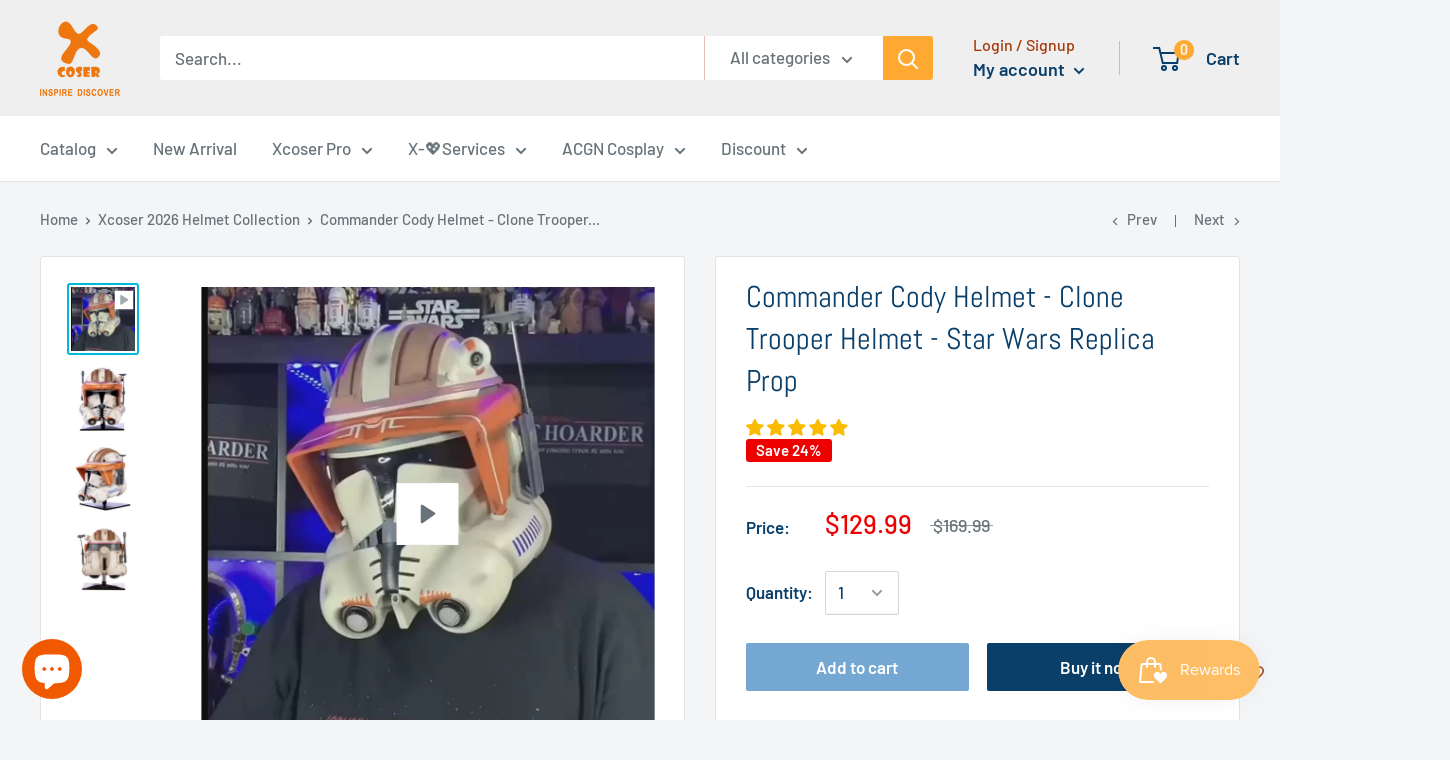

--- FILE ---
content_type: text/html; charset=utf-8
request_url: https://www.google.com/recaptcha/api2/aframe
body_size: 268
content:
<!DOCTYPE HTML><html><head><meta http-equiv="content-type" content="text/html; charset=UTF-8"></head><body><script nonce="MEk6ekJcZVgZNznHJwN9oA">/** Anti-fraud and anti-abuse applications only. See google.com/recaptcha */ try{var clients={'sodar':'https://pagead2.googlesyndication.com/pagead/sodar?'};window.addEventListener("message",function(a){try{if(a.source===window.parent){var b=JSON.parse(a.data);var c=clients[b['id']];if(c){var d=document.createElement('img');d.src=c+b['params']+'&rc='+(localStorage.getItem("rc::a")?sessionStorage.getItem("rc::b"):"");window.document.body.appendChild(d);sessionStorage.setItem("rc::e",parseInt(sessionStorage.getItem("rc::e")||0)+1);localStorage.setItem("rc::h",'1770103681387');}}}catch(b){}});window.parent.postMessage("_grecaptcha_ready", "*");}catch(b){}</script></body></html>

--- FILE ---
content_type: text/html; charset=utf-8
request_url: https://m.xcoser.com/apps/obviyo-block/data-obj?product=xcoser-commander-cody-cosplay-helmet
body_size: 4401
content:
{
  "version": "1.0.0",
  "data": {
    "platform": "shopify",
    "siteId": "13Z4XNSd",
    "cu": "USD",
    "moneyFormat": "\u003cspan class=money\u003e${{amount}}\u003c\/span\u003e",
    "loc": "en",
    "page": {

      
      
    }
    
, "cart": {
        "tt": 0.0,
        "qt": 0,
        "cu": "USD",
        "li": []
      }, "product": {
        "id": 6778057228349,
        "varid": 41661185589309,
        "nm": "Commander Cody Helmet - Clone Trooper Helmet - Star Wars Replica Prop",
        "url": "\/products\/xcoser-commander-cody-cosplay-helmet",
        "handle": "xcoser-commander-cody-cosplay-helmet",
        "available": true,
        "img": "\/\/m.xcoser.com\/cdn\/shop\/files\/Commander_Cody_Helmet-Clone_Trooper_Helmet_Star_Wars_Cosplay_1.jpg?v=1758874092",
        "desc": "\u003ch2 style=\"text-align: center;\"\u003e\n\u003cspan\u003e\u003cstrong\u003eXcoser Star Wars Commander Cody Helmet Resin Deluxe Replica Cosplay\u003c\/strong\u003e\u003c\/span\u003e\u003cspan\u003e\u003cstrong\u003e\u003c\/strong\u003e\u003c\/span\u003e\n\u003c\/h2\u003e\n\u003cp\u003eElevate your cosplay game with the Commander Cody Helmet, a stunning replica of the iconic Clone Trooper helmet from the Star Wars universe，which is made of resin and about 23.5-24.5 inches.\u003c\/p\u003e\n\u003ch3\u003e\u003cstrong\u003e\u003cspan\u003e🌟\u003c\/span\u003eFeature\u003c\/strong\u003e\u003c\/h3\u003e\n\u003cp\u003e\u003cstrong\u003e\u003cimg style=\"margin-right: 30px; margin-bottom: 2px; margin-left: 30px; float: none;\" alt=\"Commander Cody Helmet-Clone Trooper Helmet Star Wars Replica\" src=\"https:\/\/cdn.shopify.com\/s\/files\/1\/1089\/5480\/files\/Commander_Cody_Helmet-Clone_Trooper_Helmet_Star_Wars_Cosplay_7.jpg?v=1758868950\"\u003e\u003c\/strong\u003e\u003c\/p\u003e\n\u003cdiv\u003e\n\u003cspan\u003e\u003cstrong\u003eTV\/Movie\u003c\/strong\u003e\u003c\/span\u003e\u003cspan\u003e\u003cstrong\u003e:\u003c\/strong\u003e\u003c\/span\u003e \u003cspan\u003e\u003cem\u003eThe Clone Wars \/ \u003c\/em\u003e\u003c\/span\u003e\u003cspan\u003e\u003cem\u003eRevenge of the Sith\u003c\/em\u003e\u003c\/span\u003e \u003cspan\u003e(\u003c\/span\u003e\u003cspan\u003eStar Wars Universe\u003c\/span\u003e\u003cspan\u003e)\u003c\/span\u003e\n\u003c\/div\u003e\n\u003cdiv\u003e\n\u003cspan\u003e\u003cstrong\u003eCharacter: \u003c\/strong\u003e\u003c\/span\u003e\u003cspan\u003eClone Commander Cody\u003c\/span\u003e\u003cspan\u003e （\u003c\/span\u003e\u003cspan\u003eCC-2224\u003c\/span\u003e\u003cspan\u003e）\u003c\/span\u003e\n\u003c\/div\u003e\n\u003cdiv\u003e\n\u003cspan\u003e\u003cstrong\u003eColor:\u003c\/strong\u003e\u003c\/span\u003e \u003cspan\u003eOrange + Black + White\u003c\/span\u003e\n\u003c\/div\u003e\n\u003cdiv\u003e\n\u003cspan\u003e\u003cstrong\u003eSize:\u003c\/strong\u003e\u003c\/span\u003e \u003cspan\u003eOne fits most（23.5-24.5 inches）\u003c\/span\u003e\n\u003c\/div\u003e\n\u003cdiv\u003e\n\u003cspan\u003e\u003cstrong\u003eIncluding:\u003c\/strong\u003e\u003c\/span\u003e \u003cspan\u003eA Helmet\u003c\/span\u003e\n\u003c\/div\u003e\n\u003cdiv\u003e\n\u003cspan\u003e\u003cstrong\u003eMaterial: \u003c\/strong\u003e\u003c\/span\u003e\u003cspan\u003eResin\u003c\/span\u003e\n\u003c\/div\u003e\n\u003cdiv style=\"text-align: start;\"\u003e\n\u003cimg style=\"float: none;\" alt=\"Commander Cody Helmet-Clone Trooper Helmet Star Wars Replica\" src=\"https:\/\/cdn.shopify.com\/s\/files\/1\/1089\/5480\/files\/Commander_Cody_Helmet-Clone_Trooper_Helmet_Star_Wars_Cosplay_8_5caf1664-485c-44d5-a074-bc7603e7bc97.jpg?v=1758869839\"\u003e\u003cspan\u003e\u003c\/span\u003e\n\u003c\/div\u003e\n\u003cdiv\u003e✅ Screen-Accurate Detailing: Every scratch, weld mark, and tactical detail replicated from Cody's appearance in Revenge of the Sith\u003cbr\u003e✅ Comfortable Wear: Padded interior ensures extended comfort during conventions or trooping events\u003cbr\u003e✅ Durable Construction: High-quality resin build made to last through many missions\u003cbr\u003e✅ Perfect Display Piece: Includes stand-ready base for impressive shelf presence\u003cbr\u003e✅ Ideal Gift: The ultimate collectible for Star Wars prequel fans and helmet collectors\u003c\/div\u003e\n\u003cdiv style=\"text-align: start;\"\u003e\n\u003cul\u003e\n\u003cli style=\"color: rgb(0, 0, 0);\"\u003e\u003cspan style=\"color: rgb(0, 0, 0);\"\u003eHowever, please note: The helmet is only used for cosplay and does not have professional protective functions. If you want a special riding helmet, for better protection, please go to a qualified store to buy.\u003c\/span\u003e\u003c\/li\u003e\n\u003c\/ul\u003e\n\u003cp\u003e\u003cimg style=\"float: none;\" alt=\"Commander Cody Helmet-Clone Trooper Helmet Star Wars Replica\" src=\"https:\/\/cdn.shopifycdn.net\/s\/files\/1\/1089\/5480\/files\/3_b8f548c2-14b9-4916-9b1d-3e8ded3b2360.png?v=1656645705\"\u003e\u003c\/p\u003e\n\u003cp\u003e\u003cstrong\u003e\u003cspan\u003e🎯Customer Feedback\u003c\/span\u003e\u003c\/strong\u003e\u003c\/p\u003e\n\u003cp\u003e\u003cspan style=\"color: #ff8000;\"\u003e\u003ciframe width=\"560\" height=\"315\" src=\"https:\/\/www.youtube.com\/embed\/iX7lhcuVsnQ?si=pBBVwZqZQi74h3fm\u0026amp;start=5\" title=\"YouTube video player\"\u003e\u003c\/iframe\u003e\u003c\/span\u003e\u003cspan\u003e\u003c\/span\u003e\u003c\/p\u003e\n\u003cdiv\u003e\n\u003cblockquote class=\"instagram-media\" data-instgrm-captioned=\"\" data-instgrm-permalink=\"https:\/\/www.instagram.com\/reel\/CthDXJGq6_m\/?utm_source=ig_embed\u0026amp;utm_campaign=loading\" data-instgrm-version=\"14\" style=\"background: #FFF; border: 0; border-radius: 3px; box-shadow: 0 0 1px 0 rgba(0,0,0,0.5),0 1px 10px 0 rgba(0,0,0,0.15); margin: 1px; max-width: 540px; min-width: 326px; padding: 0; width: calc(100% - 2px);\"\u003e\n\u003cdiv style=\"padding: 16px;\"\u003e\n\u003ca href=\"https:\/\/www.instagram.com\/reel\/CthDXJGq6_m\/?utm_source=ig_embed\u0026amp;utm_campaign=loading\" style=\"background: #FFFFFF; line-height: 0; padding: 0 0; text-align: center; text-decoration: none; width: 100%;\" target=\"_blank\"\u003e\n\u003cdiv style=\"display: flex; flex-direction: row; align-items: center;\"\u003e\n\u003cdiv style=\"background-color: #f4f4f4; border-radius: 50%; flex-grow: 0; height: 40px; margin-right: 14px; width: 40px;\"\u003e\u003cbr\u003e\u003c\/div\u003e\n\u003cdiv style=\"display: flex; flex-direction: column; flex-grow: 1; justify-content: center;\"\u003e\n\u003cdiv style=\"background-color: #f4f4f4; border-radius: 4px; flex-grow: 0; height: 14px; margin-bottom: 6px; width: 100px;\"\u003e\u003cbr\u003e\u003c\/div\u003e\n\u003cdiv style=\"background-color: #f4f4f4; border-radius: 4px; flex-grow: 0; height: 14px; width: 60px;\"\u003e\u003cbr\u003e\u003c\/div\u003e\n\u003c\/div\u003e\n\u003c\/div\u003e\n\u003cdiv style=\"padding: 19% 0;\"\u003e\u003cbr\u003e\u003c\/div\u003e\n\u003cdiv style=\"display: block; height: 50px; margin: 0 auto 12px; width: 50px;\"\u003e\u003csvg width=\"50px\" height=\"50px\" viewbox=\"0 0 60 60\" version=\"1.1\" xmlns=\"https:\/\/www.w3.org\/2000\/svg\" xmlns:xlink=\"https:\/\/www.w3.org\/1999\/xlink\"\u003e\u003cg stroke=\"none\" stroke-width=\"1\" fill=\"none\" fill-rule=\"evenodd\"\u003e\u003cg transform=\"translate(-511.000000, -20.000000)\" fill=\"#000000\"\u003e\u003cg\u003e\u003cpath d=\"M556.869,30.41 C554.814,30.41 553.148,32.076 553.148,34.131 C553.148,36.186 554.814,37.852 556.869,37.852 C558.924,37.852 560.59,36.186 560.59,34.131 C560.59,32.076 558.924,30.41 556.869,30.41 M541,60.657 C535.114,60.657 530.342,55.887 530.342,50 C530.342,44.114 535.114,39.342 541,39.342 C546.887,39.342 551.658,44.114 551.658,50 C551.658,55.887 546.887,60.657 541,60.657 M541,33.886 C532.1,33.886 524.886,41.1 524.886,50 C524.886,58.899 532.1,66.113 541,66.113 C549.9,66.113 557.115,58.899 557.115,50 C557.115,41.1 549.9,33.886 541,33.886 M565.378,62.101 C565.244,65.022 564.756,66.606 564.346,67.663 C563.803,69.06 563.154,70.057 562.106,71.106 C561.058,72.155 560.06,72.803 558.662,73.347 C557.607,73.757 556.021,74.244 553.102,74.378 C549.944,74.521 548.997,74.552 541,74.552 C533.003,74.552 532.056,74.521 528.898,74.378 C525.979,74.244 524.393,73.757 523.338,73.347 C521.94,72.803 520.942,72.155 519.894,71.106 C518.846,70.057 518.197,69.06 517.654,67.663 C517.244,66.606 516.755,65.022 516.623,62.101 C516.479,58.943 516.448,57.996 516.448,50 C516.448,42.003 516.479,41.056 516.623,37.899 C516.755,34.978 517.244,33.391 517.654,32.338 C518.197,30.938 518.846,29.942 519.894,28.894 C520.942,27.846 521.94,27.196 523.338,26.654 C524.393,26.244 525.979,25.756 528.898,25.623 C532.057,25.479 533.004,25.448 541,25.448 C548.997,25.448 549.943,25.479 553.102,25.623 C556.021,25.756 557.607,26.244 558.662,26.654 C560.06,27.196 561.058,27.846 562.106,28.894 C563.154,29.942 563.803,30.938 564.346,32.338 C564.756,33.391 565.244,34.978 565.378,37.899 C565.522,41.056 565.552,42.003 565.552,50 C565.552,57.996 565.522,58.943 565.378,62.101 M570.82,37.631 C570.674,34.438 570.167,32.258 569.425,30.349 C568.659,28.377 567.633,26.702 565.965,25.035 C564.297,23.368 562.623,22.342 560.652,21.575 C558.743,20.834 556.562,20.326 553.369,20.18 C550.169,20.033 549.148,20 541,20 C532.853,20 531.831,20.033 528.631,20.18 C525.438,20.326 523.257,20.834 521.349,21.575 C519.376,22.342 517.703,23.368 516.035,25.035 C514.368,26.702 513.342,28.377 512.574,30.349 C511.834,32.258 511.326,34.438 511.181,37.631 C511.035,40.831 511,41.851 511,50 C511,58.147 511.035,59.17 511.181,62.369 C511.326,65.562 511.834,67.743 512.574,69.651 C513.342,71.625 514.368,73.296 516.035,74.965 C517.703,76.634 519.376,77.658 521.349,78.425 C523.257,79.167 525.438,79.673 528.631,79.82 C531.831,79.965 532.853,80.001 541,80.001 C549.148,80.001 550.169,79.965 553.369,79.82 C556.562,79.673 558.743,79.167 560.652,78.425 C562.623,77.658 564.297,76.634 565.965,74.965 C567.633,73.296 568.659,71.625 569.425,69.651 C570.167,67.743 570.674,65.562 570.82,62.369 C570.966,59.17 571,58.147 571,50 C571,41.851 570.966,40.831 570.82,37.631\"\u003e\u003c\/path\u003e\u003c\/g\u003e\u003c\/g\u003e\u003c\/g\u003e\u003c\/svg\u003e\u003c\/div\u003e\n\u003cdiv style=\"padding-top: 8px;\"\u003e\n\u003cdiv style=\"color: #3897f0; font-family: Arial,sans-serif; font-size: 14px; font-style: normal; font-weight: 550; line-height: 18px;\"\u003e在 Instagram 查看这篇帖子\u003c\/div\u003e\n\u003c\/div\u003e\n\u003cdiv style=\"padding: 12.5% 0;\"\u003e\u003cbr\u003e\u003c\/div\u003e\n\u003cdiv style=\"display: flex; flex-direction: row; margin-bottom: 14px; align-items: center;\"\u003e\n\u003cdiv\u003e\n\u003cdiv style=\"background-color: #f4f4f4; border-radius: 50%; height: 12.5px; width: 12.5px; transform: translateX(0px) translateY(7px);\"\u003e\u003cbr\u003e\u003c\/div\u003e\n\u003cdiv style=\"background-color: #f4f4f4; height: 12.5px; transform: rotate(-45deg) translateX(3px) translateY(1px); width: 12.5px; flex-grow: 0; margin-right: 14px; margin-left: 2px;\"\u003e\u003cbr\u003e\u003c\/div\u003e\n\u003cdiv style=\"background-color: #f4f4f4; border-radius: 50%; height: 12.5px; width: 12.5px; transform: translateX(9px) translateY(-18px);\"\u003e\u003cbr\u003e\u003c\/div\u003e\n\u003c\/div\u003e\n\u003cdiv style=\"margin-left: 8px;\"\u003e\n\u003cdiv style=\"background-color: #f4f4f4; border-radius: 50%; flex-grow: 0; height: 20px; width: 20px;\"\u003e\u003cbr\u003e\u003c\/div\u003e\n\u003cdiv style=\"width: 0; height: 0; border-top: 2px solid transparent; border-left: 6px solid #f4f4f4; border-bottom: 2px solid transparent; transform: translateX(16px) translateY(-4px) rotate(30deg);\"\u003e\u003cbr\u003e\u003c\/div\u003e\n\u003c\/div\u003e\n\u003cdiv style=\"margin-left: auto;\"\u003e\n\u003cdiv style=\"width: 0px; border-top: 8px solid #F4F4F4; border-right: 8px solid transparent; transform: translateY(16px);\"\u003e\u003cbr\u003e\u003c\/div\u003e\n\u003cdiv style=\"background-color: #f4f4f4; flex-grow: 0; height: 12px; width: 16px; transform: translateY(-4px);\"\u003e\u003cbr\u003e\u003c\/div\u003e\n\u003cdiv style=\"width: 0; height: 0; border-top: 8px solid #F4F4F4; border-left: 8px solid transparent; transform: translateY(-4px) translateX(8px);\"\u003e\u003cbr\u003e\u003c\/div\u003e\n\u003c\/div\u003e\n\u003c\/div\u003e\n\u003cdiv style=\"display: flex; flex-direction: column; flex-grow: 1; justify-content: center; margin-bottom: 24px;\"\u003e\n\u003cdiv style=\"background-color: #f4f4f4; border-radius: 4px; flex-grow: 0; height: 14px; margin-bottom: 6px; width: 224px;\"\u003e\u003cbr\u003e\u003c\/div\u003e\n\u003cdiv style=\"background-color: #f4f4f4; border-radius: 4px; flex-grow: 0; height: 14px; width: 144px;\"\u003e\u003cbr\u003e\u003c\/div\u003e\n\u003c\/div\u003e\n\u003c\/a\u003e\n\u003cp style=\"color: #c9c8cd; font-family: Arial, sans-serif; font-size: 14px; line-height: 17px; margin-bottom: 0px; margin-top: 8px; overflow: hidden; padding: 8px 0px 7px; text-overflow: ellipsis; white-space: nowrap; text-align: center;\"\u003e\u003ca href=\"https:\/\/www.instagram.com\/reel\/CthDXJGq6_m\/?utm_source=ig_embed\u0026amp;utm_campaign=loading\" style=\"color: #c9c8cd; font-family: Arial,sans-serif; font-size: 14px; font-style: normal; font-weight: normal; line-height: 17px; text-decoration: none;\" target=\"_blank\"\u003eSaberlife (@saberlife_ig) 分享的帖子\u003c\/a\u003e\u003c\/p\u003e\n\u003c\/div\u003e\n\u003c\/blockquote\u003e\n\u003cscript src=\"\/\/www.instagram.com\/embed.js\" async=\"\"\u003e\u003c\/script\u003e\u003cbr\u003e\n\u003c\/div\u003e\n\u003cdiv\u003e\n\u003cp\u003e\u003cspan\u003e🎃\u003cstrong\u003eHow to care for it:\u003c\/strong\u003e\u003c\/span\u003e\u003cbr\u003e\u003cspan\u003e1. Keep it away from corrosive products, such as chemicals.\u003c\/span\u003e\u003cbr\u003e\u003cspan\u003e2. Avoid dropping it or hitting it.\u003c\/span\u003e\u003cbr\u003e\u003cspan\u003e3. Avoid scratching it.\u003c\/span\u003e\u003cbr\u003e\u003cspan\u003e4. Avoid wearing it during sports or showering.\u003c\/span\u003e\u003cbr\u003e\u003cspan\u003e5. Wipe it with a soft cloth.\u003c\/span\u003e\u003c\/p\u003e\n\u003cp\u003e\u003cspan\u003e🎃\u003cstrong\u003eNotes:\u003c\/strong\u003e\u003c\/span\u003e\u003cbr\u003e1. Please allow a slight dimension difference due to different manual measurements.\u003cbr\u003e2. Due to the different monitor and light effects, the actual color of the item might be slightly different from the color showed on the pictures.\u003cspan style=\"color: #ffff00;\"\u003e\u003ca style=\"color: #ffff00;\" href=\"https:\/\/www.xcoser.com\/collections\/star-wars-the-clone-wars\" title=\"star wars the clone wars helmet costume prop cosplay item\" target=\"_blank\"\u003e\u003cspan style=\"background-color: #2b00ff; color: #ffff00;\"\u003e\u003cspan color=\"#ffff00\"\u003e\u003c\/span\u003e\u003c\/span\u003e\u003c\/a\u003e\u003c\/span\u003e\u003cspan\u003e\u003c\/span\u003e\u003cspan\u003e\u003c\/span\u003e\u003c\/p\u003e\n\u003cdiv\u003e\n\u003ch2 class=\"collection__title heading h1\" style=\"text-align: center;\"\u003e\u003cspan style=\"background-color: #2b00ff; color: #ffff00;\"\u003e\u003ca title=\"star wars the clone wars helmet costume prop cosplay item\" href=\"https:\/\/www.xcoser.com\/collections\/star-wars-the-clone-wars\" style=\"color: #ffff00;\" target=\"_blank\"\u003e▶\u003cem\u003eStar Wars: The Clone Wars\u003c\/em\u003e\u003cspan color=\"#ffff00\"\u003e Collection\u003c\/span\u003e\u003c\/a\u003e\u003c\/span\u003e\u003c\/h2\u003e\n\u003c\/div\u003e\n\u003c\/div\u003e\n\u003c\/div\u003e",
        "brand": "Xcoser",
        "pr": 129.99,
        "opr": 169.99,
        "cat": [
            "All Products"
,
            "Star Wars: The Clone Wars（TCW）"
,
            "Xcoser 2026 Helmet Collection"
],
        "catIds": [
            155652030525
,
            270171045949
,
            276640464957
],
        "tags": [
            "Product Type_Helmet"
],
        "images": ["\/\/m.xcoser.com\/cdn\/shop\/files\/Commander_Cody_Helmet-Clone_Trooper_Helmet_Star_Wars_Cosplay_1.jpg?v=1758874092","\/\/m.xcoser.com\/cdn\/shop\/files\/Commander_Cody_Helmet-Clone_Trooper_Helmet_Star_Wars_Cosplay_2.jpg?v=1758874092","\/\/m.xcoser.com\/cdn\/shop\/files\/Commander_Cody_Helmet-Clone_Trooper_Helmet_Star_Wars_Cosplay_4.jpg?v=1758874092"],
        "variants": [{"id":41661185589309,"title":"Default Title","option1":"Default Title","option2":null,"option3":null,"sku":"B001-A20B-01-0000","requires_shipping":true,"taxable":true,"featured_image":null,"available":true,"name":"Commander Cody Helmet - Clone Trooper Helmet - Star Wars Replica Prop","public_title":null,"options":["Default Title"],"price":12999,"weight":4000,"compare_at_price":16999,"inventory_quantity":2,"inventory_management":"shopify","inventory_policy":"continue","barcode":"Xcoser","requires_selling_plan":false,"selling_plan_allocations":[]}]
      }}
}

--- FILE ---
content_type: application/javascript; charset=utf-8
request_url: https://searchanise-ef84.kxcdn.com/preload_data.9D0f1S6T8e.js
body_size: 12016
content:
window.Searchanise.preloadedSuggestions=['mandalorian costume','mandalorian costume beskar','mandalorian beskar','star wars','the flash','kylo ren','captain america','red hood','star wars helmet','spider man','boba fett','demon slayer','darth vader','batman costume','genshin impact','doctor strange','harley quinn','star lord','reverse flash','deadpool costume','winter soldier','mortal kombat','moon knight','black widow','iron man','anime cosplay','flash ring','power rangers','the mandalorian','black panther','daft punk','batman mask','bo katan','kylo ren cosplay','red hood helmet','my hero academia','the flash ring','clone trooper','wonder woman','halo helmet','one piece','reverse flash ring','spiderman cosplay','scarlet witch','boba fett costume','dr strange','the batman','peacemaker helmet','ant man','star wars costume','green arrow','dc comics','deathstroke costume','x men','bane mask','attack on titan','captain rex','odst helmet','luke skywalker','storm trooper','league of legends','resident evil','han solo','mandalorian helmet','clone trooper helmet','halo odst','titanfall 2 helmet','kylo ren costume','dark souls','marvel cosplay','the flash mask','green goblin','hotline miami','star wars helmets','game of thrones','flash mask','rey cosplay','poe dameron','deathstroke mask','guardians of the galaxy','batman cosplay','din djarin','bounty hunter','power ranger','bad batch','fennec shand','deadpool mask','harry potter','kylo ren helmet','master chief','anakin skywalker','daredevil costume','daredevil helmet','darth vader costume','obi wan kenobi','doom slayer','ahsoka tano','star trek','tanjiro kamado','night wing','final fantasy','judge dredd','thor ragnarok','superman cosplay','cat woman','devil may cry','kid flash','the boys','the flash cosplay','kingdom hearts','gears of war','sub zero','jango fett','death trooper','love live','moon knight mask','spider man costume','jojo\'s bizarre adventure','fire force','peacemaker cosplay','darth revan','bucky barnes','iron man helmet','one piece cosplay','women costumes','womens costume','elden ring','black knight','star wars cosplay','captain marvel','arkham knight','red x','suicide squad','captain america shield','naruto uzumaki','wanda maximoff','second sister','green lantern','commander cody','red hood mask','spiderman mask','stormtrooper costume','mortal kombat scorpion','clone wars','plague doctor','winter soldier arm','nezuko kamado','the armorer','wolverine cosplay','miles morales','batman beyond','tokyo ghoul','assassin\'s creed','scout trooper','thor costume','call of duty ghost mask','mandalorian belt','darth maul','hatsune miku','loki cosplay','the witcher','avatar the last airbender','reverse flash cosplay','fairy tail','captain rex helmet','joker cosplay','killmonger mask','the mask','michael myers','deadshot cosplay','shy guy','twi lek','scorpion costume','death note','loki helmet','halloween costumes','rey star wars','titan fall','darth vader cosplay','predator helmet','the bad batch','star wars jedi costume','darth helmet','doctor who','ncr ranger','halo 3 odst','sailor moon','cayde 6 cosplay','kylo ren boots','jay garrick','white ranger','death stroke','halo odst outfit','fantastic four','obi wan','marvel helmet','stormtrooper helmet','sword art online','clone helmet','neck seal','dr fate','black panther helmet','fire emblem','the suicide squad','robin cosplay','dragon ball','red guardian','black adam','destiny 2 cayde','mass effect','daft punk helmet','demon slayer inosuke','pacific rim','the book of boba fett','noob saibot','kylo ren neck seal','cara dune','helmet star wars','over watch','power rangers costume','teen titans','star war','x wing','ant man helmet','fall out','resin helmet','flash costume','hunter x hunter','mando armor','penny wise','half mask','flash helmet','jack cooper','how to train your dragon','darth revan cosplay','justice league','daenerys targaryen','the reverse flash ring','light saber','the mandalorian din djarin beskar steel armor costume','infinity stones','suicide squad joker','mandalorian costume beskar full','daredevil cosplay','my hero','avengers costume','star wars clone trooper','naruto cosplay','call of duty','eye mask','infinity gauntlet','static shock','red hood costume','bad batch helmets','the flash costume','inosuke hashibira','doom eternal','reverse flash costume','helmet cosplay mask','solaire costume','star lord helmet','predator costume','joker costume','spider-man men','spider gwen','clone trooper armor','poison ivy','helmet cosplay','halo master chief','belt props','fortnite helmet','bane costume','darth vader helmet','wolverine helmet','wandavision scarlet witch','spider man mask','super hero','apex legends','jyn erso','bo katan kryze','the winter soldier','demon slayer uniform','mad max','black noir','good omens','scorpion mask','flash suit','the rise of skywalker','moff gideon','princess leia','iron man suit','x wing pilot','jon snow','black helmet','resin mask','code vein','shy guy mask','back to the future','lara croft','green ranger','harley quinn suicide squad cosplay','mandalorian boots','mortal kombat cosplay','billy russo','dead space','erik killmonger','dark trooper','iron fist','sun drop','star wars echo helmet','rust lord','catwoman mask','the flash season mask','legend of zelda','mandalorian gun','black mask','obi-wan kenobi','dr doom','anime wigs','spiderman homecoming','sub zero mask','robin mask','jean grey','dark vader','luke skywalker cosplay','mens cosplay','code geass','sith mask','my dress up','dragon ball z','metal gear','captain america helmet','marvel costume','x-wing pilot','identity v','grinch costume','disney princess','soul eater','tech helmet','mandalorian armor','boba fett helmet','black dress','star wars belt','headphones walkman','mortal kombat costumes','yelena belova','thor hammer','assassins creed','princess jasmine','the walking dead','poe dameron x-wing','sun drop mask','avengers endgame','red skull','attack in titan','lord of the rings','size chart','chun li','barry allen','jedi belt','tie fighter','hunter helmet','lee loo','fate cosplay','demon slayer sword','nezuko cosplay','padme amidala','call of duty ghost','fennec shand helmet','winter soldier mask','us agent','kimetsu no yaiba','xcoser nightwing','kid flash mask','the flash season 4','a new hope','fallout ranger armor','mando helmet','female cosplay','marvel mask','black lightning','sans undertale','commander cody helmet','nier automata','seven deadly sins','the riddler','final fantasy xiv','starwars helmet','star wars stormtrooper','kylo rem','venom mask','from to','helmet stand','saw trap','one punch man','slipknot mask','mad hatter','dead shot','vision costume','spider-man ps4','black gloves','all might','rey skywalker','pennywise costume','destiny hunter','kate bishop','han solo holster','killer frost','captain america mask','shinobu kocho','yor forger','any man','scorpion cosplay','black cat','black clover','redhood helmet','ant man costume','black boots','air soft','moon knight costume','de star wars','star wars mask','japanese anime','halo helmets','death watch','costume boba fett','sleep token','overwatch reaper','wonder woman boots','aquaman cosplay','starwars helmets','monster hunter','commander wolffe','tomb raider','star wars helmet echo','spiderman cosplay suit','ms marvel','robin costume','still suit','sub zero costume','astronaut helmet','sasuke costumes','deadpool cosplay','killmonger cosplay','adventure time','jay garrick flash','kylo ren lightsaber','marvel jewelry','dc costume','cosplay shoes','skibidi toilet','kyle ren','batman cowl','sabrina spellman','super mario','firestorm quantum','re zero','custom sizing','watch dogs','attack on titans','jack skellington','ghost face','clone armor','black cloak','kylo ren v2','gun holster','black canary costume','replica halo3','red boots','spider-man mask','power ranger helmet','sun mask','the batman who laughs','jedi robe','leia organa','avengers cosplay','giyu tomioka','street fighter','slade wilson','five at','of mask','batman suit','sans costume','jack cooper helmet','jack sparrow','flash cosplay','star wars boots','spider-man far from home','female thor','cosplay helmet','republic commando','man of steel','star wars pilot','kylo ren gloves','superman costume','luke skywalker costume','dark knight','steins gate','astolfo cosplay','red cape','green lantern ring','tanjiro kamado haori','bucky arm','gwen stacy','kylo ren mask','mandalorian the armorer','kylo ren belt','speed racer','blue costume','name one piece','latex mask','the reverse flash','john walker','the flash helmet','super girl','cloud strife','deadpool costume kids','star wars the clone wars','gun belt','head mask','batgirl cosplay','mandalorian band','captain helmet','demon slayer nezuko','she ra','spy family','last jedi','fate grand order','arrow vigilante','warrior no','saw mask','wonder woman costume','luke skywalker belt','dc the flash ring','twi\'lek headgear','the flash season 6 mask','batman boots','deathstroke helmet','sith acolyte','mandalorian gloves','plus size','the punisher','helmet star trooper','doctor fate','harley quinn boots','kylo ren cape','eyeless jack','magic the','jason todd','kill la kill','red robin','hollow knight','halloween mask','peace maker','cobb vanth','magneto helmet','spiderman suit','black panther costume','call of duty mask','deadpool sword','gears of war cosplay','flash cowl','mandalorian cosplay','the mask jim carrey','con an','black butler','spiderman ps4','doctor strange belt','mortal kombat mask','tony stark','the flash badge','marvel loki','wolverine cosplay mask','contact lenses','school uniform','star wars blasters','persona 5 tag','shield hero','brightburn costume for','gold helmet','the flash boots','the flash season 6 suit','hela costume','ncr ranger helmet','thanos infinity gauntlet bracelets','the joker','poison ivy costume','dead pool','gas mask','god of war','flight suit','cod ghost mask','avengers cap','jane foster','red mask','spider-man costume','toga himiko','cosplay star wars','ghost mask','wonder women','mew mew power','ray cosplay','ghostbusters costume','gi joe','fullmetal alchemist','storm costume','cayde 6 mask','wrecker cosplay','he man','justice league flash','birds of prey','spider woman','bear trap','black belt','zenitsu cosplay','helmet mask','arc trooper','ant helmet captain','prop guns','little nightmares','endgame thanos infinity gauntlet','hela thor','scout trooper helmet','body suit','deadshot costume','green costumes','the rival','costume kylo ren','pre beskar','avengers jewelry','flash logo','injustice 2 red hood','tron rinzler','darth vader belt','corey taylor','kylo ren tunic','resident evil 2','attack on','waist bag','rogue one','thor infinity','jyn erso belt','anime sword','valkyrie costume','war hammer','thor love and thunder','helmet mandalorian','among us','kylo ren v3','raven cosplay','star wars clone','revan mask','indiana jones','walking dead','pirates of the caribbean','v for','dead pool costume','kaneki ken','maid cosplay','the deep','alien mask','dune 2021 costume','doctor strange cosplay','the flash emblem','scout trooper costume','majoras mask','top gun','kylo ren rise of skywalker','mortal kombat 11 scorpion custom','skibidi toilet plush','count dooku','spider-man homecoming','x lord','space suit','thor helmet','deadshot eye','itachi uchiha','the last of us','clone commander','ring flash','cosplay danganronpa','kilo ren','iron spiderman','zero two','first order','leather jacket','joker persona','cat ring','dc helmets','clown costume','dc mask','asuna cosplay','deadshot helmet','arkham knight helmet','red costume','power rangers morphin','jotaro kujo','fallout 4 ncr veteran','brown costume','male costume','breath of the wild link','storm x-men','guy manuel','wasp helmet','phasma helmet','mortal combat','muscle suit','scream costume','tie helmet','star wars helm','death vader','jumpsuit raised','dredd helmet','rex helmet','guy mask','robin eye mask','the flash flash','the fl','star fire','women’s halloween','mandalorian collection','newest guardians','star belt','super man','spider man web shooter','wolverine gloves','reverse flash boots','halo odst helmet','m knight','trooper helmet','marvel necklace','iron man mask','the promised neverland','blue costumes','tanjiro cosplay','mandalorian armorer','mysterio costume','scarlet witch/wanda','witch hat','under suit','bo katan helmet','dead by','star wars costumes','rick and morty','the flash logo','xcoser the mandalorian din djarin beskar steel armor costume','hulk costumes','black pant costume','arkham batman','nightmare before christmas','space helmet','pilot helmet','kylo ren scarf','zhongli cosplay','zoom cosplay','rey vii','the flash cosplay costume','face mask','emperor palpatine','the grinch','tifa lockhart','head phones','inosuke mask','dark knight batman cosplay','fallen order','tron helmet','sweet tooth','spiderman homemade','flash season 2','far cry','star wars hunter','mask cosplay','force awakens','iron man gloves','scout helmet','white ranger helmet','star lord gun','harley quin','arc reactor','ncr veteran','metroid samus aran','face shell','doom helmet','anakin boots','peace make','2b cosplay','rin and len cosplay','anthony he','miss death note','task master','jay garrick flash jacket','batman gotham knight','horror masks','spy x family','star lord headphones','quantum suit','death trooper helmet','one piece anime','blue spirit','miku hatsune','batman beyond costume','darth vader suit','ticci toby','venti genshin','female costumes','robot helmet','naruto orange','the amazing spiderman','pink wig','star wars imperial','black panther mask','video game','batman arkham game batman mask','pokemon cap','reverse flash helmet','black knight helmet','fennec shand costume for','nightwing mask','titanfall 2 costume','cosplay venom','killer clown','ayanami rei','link zelda','kylo ren wig','kylo gloves','dark arrow','flash vibe','g i joe','fnaf puppet','eye less jack mask','darth nihilus','deadshot gun','we cloth','master chief helmet','mandalorian resin','doctor doom','ash ketchum','reverse flash mask','chest box','game of','white mask','spider man home made suit','star wars rey','yu yu','brightburn brandon','dark maul','princess bell','pin head','star wars kylo ren','the wasp','the flash s for','aiden pearce','the collector','fives helmet','bucky barnes arm','batman catwoman','of steel','star wats','detective hat','bane cosplay','kids star wars','of cold','jotaro hat','imperial guard','mask red x','john wick','valorant viper','speaker man','captain america civil war','joker wig','star wars vader','spiderman far from home','bad batch star wars helmet','natasha romanoff','thor boots','obito cospaly','doctor strange in the multiverse','ready player one','himiko toga','leon kennedy','my hero academia izuku','uchiha sasuke','five night at freddy','star wars officer','steve rogers','leia cosplay','final fantasy aerith','the flash mask helmet','red ranger','green arrow season 4 costume','stra wars','queen amidala','cat woman mask','red arrow','dameron helmet','the jaw','flash boots','omni man','costume strange','the boy','star trek cosplay','bleach kurosaki','star wars mandalorian','arcane league of legends','halo costume','military uniform','mandalorian pre beskar armor','boba fett cosplay','boku hero','blue hat','mask helmet','arms game','the batman mask','superman boots','black dahlia','cock mask','mandalorian helmets','red stormtrooper','wanda visión','yuri on ice','jedi guard','monster high','ky lo ren','lady deadpool','captain phasma helmet','assassin\'s creed odyssey','ko ren','ghost of','odst visor','the flash cw helmet','the star lord helmet','mario costume','captain america gloves','war machine','skull mask','dc red hood mask','genshin hat','sonic the','kirito costume','batman utility belt','mandalorian hoodie','kyle ren costume','wars helmet','star wars clone wars','led mask/helmet','kill bill','darth sidious','mr knight','good omen','tsuyu asui','dc masks','harley quinn suicide squad','saw helmet','made in','star wars masks','the flash anime','star wars 501st','predator 2018 character','metal gear solid','doc brown','god speed','jojo bizarre adventure','demon slayer tanjiro scar','green ranger helmet','spartan helmet','light up','dr who','captain america suit','flash belt','lola bunny','batman arkham game mask','jyn erso holster','itachi cosplay','long hair','red dead','black panther boots','xcoser darth vader costume','blue wig','love live cosplay','jedi boots','one punch','deadpool shoes','the incredibles','tanjiro sword','black anime dress','star wars jyn erso','sky the infinity','sans head','star wars dark cosplay','wade wilson','cosplay costume','the flash season 1','high rise','darth vader jumpsuit','corey taylor mask','xcoser dc the flash season 5 godspeed cosplay boots','belt wars','joker gun','scorpion mortal kombat','static shock costume','jack cooper costume','obey me','kiriko mask','batman cape','ancient one','godspeed costume for','hand solo','ada wong','guyver cosplay','flash reverse','scary costume','made in abyss','avengers helmet','big foot','dark souls solaire','star lord boots','thanos infinity gauntlet','dr strange belt','men\'s costume','half life','no way home','of the end','japanese uniform','space marine','mandalorian pre beskar cosplay costume','reverse flash suit','emon slayer','xcoser playerunknown','final fantasy vii','flash ring cosplay','alice in wonderland','white wig','clown mask','rises bane','dc of','darth vader mask','star wars dark vader cosplay','the bad batch helmets','x-men cyclops','thors helmet','slayer cosplay','x-men magneto','venom mask and','deadpool boots','first order stormtrooper costume','black dress with hood and belt','jim carrey the mask','ann takamaki','yashiro nene','dr stone','the avengers','star wars echo','the flash suit','red gloves','the legend of zelda','demon slayer tanjiro','flash rings','sky children of light','eye of agamotto','belt and holster','lightsaber clip','joker holster','thor love and thunder helmet','house of the','kylo ren force awakens','can testing','good omens necklace','sephiroth cosplay','star lord jacket','art the clown','riddler mask','arrow mask','bellatrix lestrange','demon slayer slayer','crisis on earth xcoser','clone trooper costume','spiderman no way home','star wars leia','the flash symbol','valorant viper male','doom slayer cosplay','star wars clone trooper helmet','star guardian','helmets starwars','harley quinn classic','monster halloween','tv man plush','muichiro kimetsu','cyclops costume','darth maul mask','infinity gauntlet rings','anime cosplay male','rex costume','the army of two','star wars first order','zor-el cosplay','the flash cowl','save leia','daredevil helmets','star wars prop','halo armor','avenger costumes','mr moon night','wally west','kitsune spirit','cosplay contacts','halo infinite','ant man and wasp','toy story','halo 3 helmet','x family','blood born','star was','ghost in the shell','spider man no way','addams family','bat man','spiderman homemade suit','vigilante mask','jim carrey mask','cyclops ring','beauty and the beast','wanda vision','xcoser reverse flash ring','man flash costume','captain rec','xcoser 1:1 scale replica halo3 odst cosplay helmet','dead by delight','masters of the','the thing','fantastic beasts','halo 3 odst cosplay','ring revers flash','leg holster','x-men beast','dc robin titans','elastic girl','reverse bear','star wars rebels','genshin impact lumine','bleach cosplay','kingdom of hearts','rocketeer helmet','days gone','pennywise cosplay','anna frozen','domino costume','dragon age','hannibal mask','eren jaeger','full metal alchemist','dick grayson','the predator','kid flash costume','game of throne','luke skywalker mandalorian','spiderman ps4 video game cosplay jumpsuit from xcoser','star wars men','immortan joe','kiriko cosplay','battle star galactic','daredevil mask','mandalorian mask','demon castle','star wars bad batch','uncharted 4 holster','eobard thawne','street fighter cosplay','star wars dark vader','amazing spiderman','doom eternal doom slayer cosplay','league of','uchiha obito','dragon quest','shinobu kocho cosplay','spartan cosplay','loki loki','skull helmet','helmet sta wars','shoulder pads','the emblem','flash zoom','red hood cosplay','subzero costume','green arrow season 3','star wars scout','spider girl','american express','avengers endgame quantum helmet','captain marvel ring','power rangers helmet','xcoser the suicide squad peacemaker cosplay helmet film version','captain civil war','pokemon cosplay','star wars jedi fallen order','age of ultron','the protagonist','elf male','ant man belt','grinch movie mask','dune costume','d va cosplay','magneto cosplay','golden guard','batman we','bucky mask','kylo ren with hood','bane pants','vergil cosplay','the rival flash','of war','captain america boots','captain phasma','todoroki shoto','finn star wars','predator mask','xcoser bleach','dark knight joker','batgirl mask','star wars jedi','noob saibot mask','maid dress','star wars helmets/masks','red good','baseball cap','hooded cape','jay garrick the flash','mary jane','movie props','white wolf','tifa cosplay','star wars armors','nameless ghoul','red costumes','joker suicide squad','watch men','iron m','five night at','cw flash','the flash season 6','kylo ren neck','2b boots','the game destiny','red hood boots','freddy\'s cosplay','kylo re','star wars darth vader','xiao cosplay','star wars kylo ren cosplay','x costume','loki horns','genshin cosplay','lelouch helmet','demon slayer mask','mortal kombat noob saibot costume','black flash','spiderman costume','blue mask','one piece ace','daft punk costume','light saber kylo ren','k on','princess connect','boba fett to','riff riff','league of legend','aladdin princess','tron legacy','makoto naegi','solid snake','judge dread','vader belt','moon mask','rise of skywalker','kakashi hatake','kid danger','marvel ring','black women costumes','bakugo cosplay','mortal kombat 11','bendy and the ink machine','black widow vest','dc vigilante','inquisitor second','flash jay garrick','halloween cosplay helmet','mortal combat mask','dc legends','super boy','hidden blade','sith inquisitor','the tribe','pennywise mask','kylo ren episode 7','red tie mask','marvel spider-man','xcoser the mandalorian din djarin','sailor uniform','cat girl','marvel props','xcoser the witcher 3','red and black helmet','masks new','game of thrones mask','the flash r','helmet clone wars','darth vader boots','clown costumes','thor belt','darling in the','mandalorian din djarin','special offers','no katan','judge dredd helmet cosplay mask','arthur curry','grinch mask','golden eagle','belt star wars','imperial pilot','symbiote spider-man','adult male costumes','stormtrooper trooper mask','white dress','iden versio','do flash','a nightmare on elm','mask marvel','the dark knight joker','xcoser fate astolfo maid uniform cosplay costume','kid costumes','daredevil season 2','marvel accessories','doctor strange cloak','superman kryptonian','power ranger boots','johnny silverhand','emil mask','blue mask mortal','spider-man kids','joker vest','costumes women','black widow white suit','knight armor','overwatch ashe','white vision','black fire','cosplay kylo ren','thigh holster','star wars costume kylo ren','dark trooper helmet','kids white ranger','two face','nightwing cosplay costumes titans season 2 blue suit','leather belt apron','anakin skywalker boots','star wars boba','xcoser injustice 2 red hood mask resin helmet dc for game cosplay','dc cómics','naruto akatsuki','obito mask','superman female','cosplay jedi','date a live','anime figure','resin kylo','re2 leon','costume dr strange','thor endgame','green costume','juggernaut mask','kimetsu no yaiba uniform','jesse helmet','démon slayer','xcoser daft punk guy-manuel full head helmet cosplay mask','endgame thanos','end game cosplay','shinra kusakabe','kids costumes','elder scrolls','green wig','lord of ring','daredevil elektra','tron suit','deadpool cosplay props','trooper commander','tomioka giyu','shinso mask','stat wars helmet','blue suit','the fifth','vision mask','silver helmet','x-men apocalypse storm','hi to','temple guard','darth reven','star wars pilot x-wing','gi h','the dark knight','deadpool belt','costume star wars','kocho cosplay','judge dress costume','cersei lannister','elden ring cosplay','mandalorian costume suit','flash emblem','black manta','xcoser star wars mandalorian 100% handmade high permeability 1:1 imitation lightest cosplay helmet limited edition','legends of','captain red','life size star wars','the flash reverse flash','thigh bag','mandalorian din djarin beskar steel','cosplay black mask dc','fate grand order caster merlin','xcoser masks','cat costumes','xcoser kingdom hearts','jetpack kit','overwatch tracer','gold boots','moff boots','identity v embalmer','knight helmet','the redhood','black costume','corvo attano','501st clone','joker mask','anime helmets','military helmet','star wars kylo','costumes for men','lolita outfit','the king of fighter','star wars anakin','spider man ps4','bo-katan kryze','star wars sith costume','plague doctor cosplay mask white','mask black','cooper helmet','web shooter','white glove','light year','ben solo','bargain remove','aang cosplay','flash firestorm','dc helmet','dark helmet','red hood helmets','power armor','rust lord helmet','hiccup helmet','chain mail','mandalorian leg','cosplay nezuko','armor guyvercharacter','bane cosplay mask color','batman who laughs','flash suit for kids','kermongo the from','chirrut imwe costume','how to','riddler costume','rey waist bag','deadpool hoodie','star wars inquisitor','ribbon girl','white helmet','black skull','mortal kombat i sub-zero cosplay','fischl cosplay','fat thor','green mask','captain america belt','at at','the wizard','green helmet','the mandalorian din djarin','ghosts mask','demon slayer shinobu','backpacks cosplay','please radius','avenger helmet','xcoser star wars the mandalorian din djarin cosplay armor helmet','black star','fate saber arutoria','star wars costume count dooku','aquaman trident','marshmello helmet','acolyte mask','darth vader voice','star wars clone helmet','loki avengers helmet','rocketeer costume','panther persona','flash jacket','the batman 2021','power cosplay','blade runner','sun and','happy death day mask','batman arkham','harley quinn wig','chongyun cosplay','han solo belt','the dark knight rises bane','gray fox','the flash season','red hood jacket','dr strange costume','xcoser star wars episode vii the force awakens kylo ren cosplay costume','batman costumes','cells at','ski mask','ted hood','destiny cosplay','the f cosplay cosplay','mother of dragons','the red hood','harley quinn l','boots cosplay','mandalorian costumes','batman dark knight','n helmet','cosplay black mask','loki loki club','spider-man web shooter','kylo boots','the flash made','royal guard costume','spider man no way home','deadpool costume movie updated version','red witch','what if','darth order costume','red guardian alexi','pennywise boots','star wars holster','bruno bucciarati','from the flash','bo-katan kryze helmet','the flash for kids','custom made','jedi costume','jedi temple guard','kylo neck seal','steam punk','marvel costumes','star girl','captain americ','high school did','brandon james','shin so','star wars lightsaber','metal face mask','night owl','red hood titans','ken kaneki','mandalorian shoes','fate saber arutoria pendoragon','peter quill','glowing eyes','x costume green','xcoser catwoman latex mask batman return cosplay','red hood vest','gamora costume','nightwing cosplay','gwen spider-man','death shot','star wars costume clone','iron man costumes','the amazing spider-man','flash injustice 2','for honor','call of the night','fox tail','costume spider-man','alice in the wonderland','wooden weapon','wigs blonde','kylo costume','avengers caps','red latex','costume for','shoes avengers','bat girl','mandalorian beskar full','the red book','uchiha shisui','han solo jacket','vader mask','xcoser ant-man 1','xcoser gears','white jumpsuit','good omens angel','womens necklace','keanu reeves','batman accessories','black spider-man cosplay','mighty thor','clone trooper 2','the sister','knight ren','commander thorn','custom cape','flash badge','attack on titan/shingeki','future world','alice madness','nick fury','commander cody armor','ghost face costume','black spider','resin mandalorian','fett belt','flash 6 suit','mandalorian thigh','egg man','yellow jacket','impact traveler','rey gloves','the reaper','v2 costume','joker coat','miles movie','muichiro tokito wig','kid flash helmet','my hero academia midoriya izuku cosplay school uniform','black panther jumpsuit','megalo box','seven deadly','xcoser star wars jedi or','the last jedi','red hood costume for kids','winter soldier shirt','black lightning jefferson pierce cosplay','tanjiro haori','the revers flash ring','costume boba','rei star wars','boba fett suit','kylo ten v3','halloween cosplay belt','dark hat','car red helmet','rey bag','zero mask','xcoser star wars the mandalorian cosplay armor costume presale','the strangers','the mandalorian din djarin pre-beskar costume','wonder woman helmet','dare devil','long silver-white hair','don s','the mandaloria','white stormtrooper','knight of','spider man suit','mando boots','accessories jetpack','israel costume','1:1 replica battle rifle','xiao mask','mandalorian cape','bounty hunter cosplay','critical role','darth vader fiberglass helmet','costume flash','couple costumes','black panther latex','the arrow','fortnite out','arthur fleck','black spider man','the promised','mystique cosplay','mask realistic','mandalorian helmet/mask','become human','kylo ren costume v3','mando upgrade','perfect blue','mandalorian bag','monkey mask','psycho mask','dare devil helmet','rebel pilot','star wars cosplay outfits','clone trooper helmet fives','butler costumes','commander cody phase 2','mandalorian pre beskar','blend s','the addams family','kylo ren pleated tunic','titanfall helmet','cult of kosmos','annabell doll','joker suicide','flash cosplay ring','costume joker a','din of seasons','out of space','black spiderman','goku cosplay','judge dredd helmet','i joe','to love ru','xcoser demon slayer kimetsu no yaiba demon slayer cosplay costume','of kings','small back pack','bo-katan kryze helmet bo-katan kryze accessories antena piece','star wars tech helmet','red spiderman suit','ultron hawkeye','brown wig','helmet all','the flash belt','sonic the hedgehog','harley quinn dress','deadpool kids','long wig','mask cat','gipsy avenger','superhero mask','red hood armor','pin up','spiderman homecoming mask','flash suit badge','black panther latex necklace','glow mask','the flash the flash season 1','kids mandalorian','thanos gauntlet','rick and morty costume','hot cat','rinzler mask','butler cosplay','red hood arkham','zero helmet','madalorian helmet','anime costume','water white','avengers gloves','xcoser the flash','moon night','batman belt','the flash mask pvc','marvel winter soldier','the belt','emil helmet','elite warriors','fiona wig','tomioka wig','star wars darth sidious','anya forger cosplay','mara jade','xcoser kakegurui','thor cape','the unarmed','green black','luke be','white power ranger','puppet cosplay','rey helmet','marvel caps','kanao cosplay','skywalker mask','helmet black','flash ting','winter soldier mask and','the flash kids','xcoser avengers','nier automata hoodie','code geass lelouch','nights king mask game of thrones','the flash pvc','luke skywalker helmet','sand trooper','rust game','star wars fallen','code vein mia','batman who laughs mask','xcoser avatar the last airbender','eye ring','dare devil costume','kuki shinobu','xcoser demon slayer kimetsu no yaiba tanjiro kamado cosplay costume','jet pack','flash costume kids','raider cosplay','beskar armor','book of fett','kylo ren boot','mens masks','metal arm','de de','pokémon cap','vader cosplay','siren head','star wars poe','borderlands maya','uraraka cosplay','flash mask kids','black suit','dark magician','for exhibition','michael myer','star wars belt holster','marvel backpack','ant-man and the wasp ant-man','angel aziraphale','batman helmet','the beginning of the end','the batman 2022','costume joker arthur','lady dimitrescu','arc trooper fives','mr x','wonder woman skirt','darth vader lights','cosplay flash','xcoser x-men wolverine cosplay mask','skibidi costume','mighty morphin power rangers costume','tv man','green power ranger','twisted metal','venom movie','cosplay lara','stormtrooper trooper','cosplay mask','a train','stormtrooper armor','zenitsu costume','vader suit','ghost bust','red son','winter older','zoom flash','death flash','games of','overwatch d.va','purple wig','yellow ranger','anime trap','the amazing spider man 2 costume','miss death','iron spider','pp mask','xcoser warhammer','head tails','kylo ren premier','the division','black shoes','key chains','warrior cosplay','kylo ren full head','eternal doom','raphtalia cosplay','armin arlelt','what we do in the','clone costume','captain american','blue ranger','head band','black dahlia necklace spider','zero one pieces','tokyo mew mew','imperial helmet','imperial officer','young justice','destiny hunter mask cosplay','kids batman','demon slayer cosplay','x coser mandalorian','titan fall two','world of warcraft','orange jumpsuit','haori demon slayer','star wars at at','brightburn costume','reverse flash right','chewbacca costume','punisher costume','led mask','fate saber','batman co','endgame helmet','leather straps','revers flash','eric killmonger','green arrow costume','fall out 4','army of two','red wig','mortal kombat noob saibot','spider printed','flash masks','full set','genji helmet','hunter x','loki avengers','power girl','kid mandalorian','deadpool leather','spider-man far from home helmet','xcoser steampunk','dogs cosplay','doctor helmet','alice costume','amon mask','thor jane','queen of the','ichigo cosplay','queen maeve','resident evil village','white suit','clearance products','king of','boba fet costume','vader costume','batman v superman','fallout helmet','costume dark','star wars accessories','xcoser mortal kombat scorpion cosplay','batman mens','combat boots','sailor moon men','bat woman','flash ring gold','anne takamaki','kylo costume deluxe','xcoser avengers thanos infinity gauntlet bracelets','donald duck','godspeed costume','red hood eye mask','cat women','superhero deadpool','character cara dune','angles of','xcoser star wars the mandalorian','avengers infinity war thor','trafalgar law','black robe','robin eye','titan fall 3','fett armor','iron men','boba fett armor','task master mask','the black mask','fire emblem three','spider man with','neck seals','spider-verse spider-gwen','thor woman','deku mask','batch helmet squad 99','delivery service','reverse flash glove','venti cosplay','joker jacket','wanda and vision','spider man costume fabric printed','ram head','fallout ranger','d gray man','drake shoulder','black jacket','kids deadpool','rogers civil war costume','cosplay belt','costume solaire','daughte octopus','cayde 6 helmet','moon knight suit','thor infinity war','cosplay wade costume m','wonder woman wig','rey costume','norway no','moff gideon cosplay','black canary','fingerless gloves','carnival party','x lord helmet fortnite','residen evil','commander bly','doctor who doctor','glow eyes','phasma cosplay','dark phoenix','homemade spider','genshin impact wig','angel do','yellow flash','black dahlia necklace spider man','storm x men','goblin cosplay','death eater','fighter pilot','marvel bucky','arkham city harley quinn','wing pilot','wade costume','at at pilot','endgame suit','joker shirt','toy mustafar','all for one','sith robe','video game mask','firestorm hoodie','birds mandalorian','dark mask','commander phase 2','xcoser fennec shand helmet the book of boba fett cosplay helmet','qi ra','no yaiba','joker dark knight','xcoser star wars 9 the rise of skywalker 2019 tros kylo ren cosplay costume','dark souls solaire costume forever sun warrior cosplay costume','helmet rex','silk mask','xcoser demon slayer','him easy no','the child','dead by daylight','clone commando','red ranger helmet','anime mask','star wars poe dameron cosplay jumpsuit','mary marvel','voice changer','rooster helmet','hannibal white','fett helmet','kylo tunic','death mask','red helmet hood','straw hat','captain rex tcw','xcoser suicide squad movie cosplay joker updated dark purple holster & gun case props','rex captain','devil may cry eva','iron man boots','spider-man iron suit','racer x','back fo the future','venti wig','kate bishop arrow','stormtrooper trooper helmet','creature from the black','covered mask','silent hill','good luck girl','flash season','rocket helmet','win club','good omen angel necklace','captain vaughn','marvel jewel','vocaloid cosplay','ronin cosplay','x coser','bad batch helmet','good omen angel','sole survivor','death gun','rebel hat','leather face','xcoser doctor who','padme costume','owl mask','made magical','zero suit samus','rock star','attack on titan straps','ncr helmet','d va','night king','front breastplate','anna cosplay','mandalorian flight suit','chest plates','flash makes','super man key','wonder woma','rey holster','dc c','selene costume','superhero deadpool mask latex full head wade cosplay costume helmet','luffy one piece'];

--- FILE ---
content_type: text/javascript
request_url: https://m.xcoser.com/cdn/shop/t/50/assets/custom.js?v=90373254691674712701603044562
body_size: -723
content:
//# sourceMappingURL=/cdn/shop/t/50/assets/custom.js.map?v=90373254691674712701603044562


--- FILE ---
content_type: application/javascript; charset=utf-8
request_url: https://searchanise-ef84.kxcdn.com/templates.9D0f1S6T8e.js
body_size: 934
content:
Searchanise=window.Searchanise||{};Searchanise.templates={Platform:'shopify',StoreName:'Xcoser International Costume Ltd.',AutocompleteDescriptionStrings:0,AutocompleteSuggestionCount:6,AutocompleteCategoriesCount:2,AutocompletePagesCount:2,AutocompleteItemCount:5,AutocompleteSuggestOnSearchBoxEmpty:'Y',AutocompleteShowProductCode:'N',AutocompleteShowRecent:'Y',AutocompleteShowResultsHTML:'Y',AutocompleteItem:'<li class="snize-ac-odd snize-product ${product_classes}" data-original-product-id="${original_product_id}" id="snize-ac-product-${product_id}"><a href="${autocomplete_link}" class="snize-item clearfix" draggable="false"><span class="snize-thumbnail"><img src="${image_link}" alt="${autocomplete_image_alt}" class="snize-item-image ${additional_image_classes}" style="max-width:70px;max-height:70px;" border="0"></span><span class="snize-overhidden">${autocomplete_product_ribbons_html}<span class="snize-title">${title}</span>${autocomplete_product_code_html}${autocomplete_product_attribute_html}<span class="snize-description">${description}</span>${autocomplete_prices_html}${autocomplete_in_stock_status_html}${reviews_html}</span></a></li>',AutocompleteResultsHTML:'<div style="text-align: center;"><a href="#" title="Exclusive sale"><img src="https://www.searchanise.com/images/sale_sign.jpg" style="display: inline;" /></a></div>',AutocompleteNoResultsHTML:'<p>Sorry, nothing found for [search_string].</p><p>Try some of our <a href="#" title="Bestsellers">bestsellers →</a>.</p>',AutocompleteShowInStockStatus:'Y',AutocompleteResultsOrder:["suggestions","products","categories","pages"],LabelAutocompleteSku:'SKU',AutocompleteProductDiscountLabelShow:'Y',ProductDiscountBgcolor:'FF7700',ResultsShow:'Y',ResultsStyle:'RESULTS_MODERN',ResultsShowFiltersWithNoResults:'Y',ResultsShowInStockStatus:'Y',ResultsFlipImageOnHover:'N',ResultsEnableInfiniteScrolling:'Y',ResultsShowProductDiscountLabel:'Y',SmartNavigationOverrideSeo:'Y',ShowBestsellingSorting:'Y',ShowDiscountSorting:'Y',LabelResultsSku:'SKU',RecommendationShowActionButton:'add_to_cart',ReviewsShowRating:'Y',CategorySortingRule:"searchanise",ShopifyLocales:{"en":{"locale":"en","name":"English","primary":true,"published":true}},StickySearchboxPosition:'bottom-left',ShowPriceOnlyForLoggedCustomer:'Y',PriceSource:'min_variant',ColorsCSS:'.snize-sticky-searchbox .snize-search-magnifier { color: #FF8C00; }.snize-sticky-searchbox .snize-search-close { color: #FF8C00; }',ShowBrandBadge:'free'}